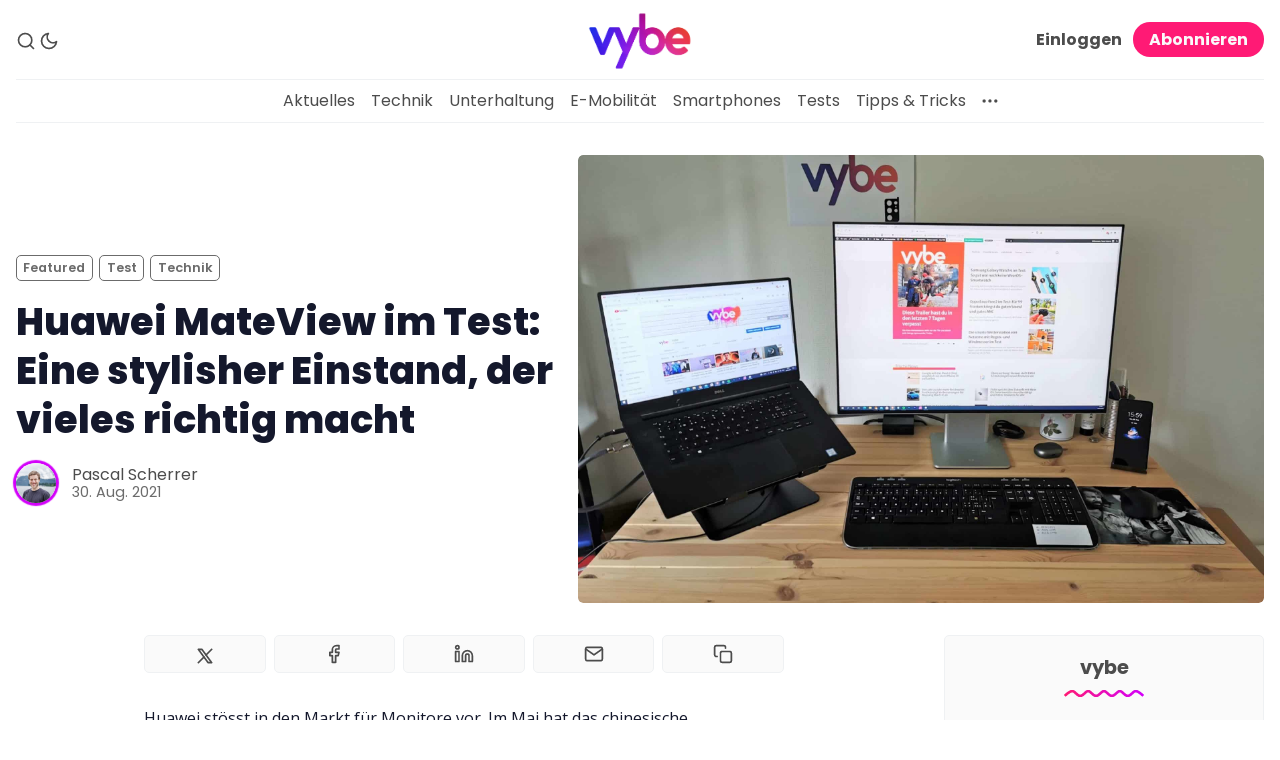

--- FILE ---
content_type: text/html; charset=utf-8
request_url: https://www.vybe.ch/huawei-mateview-im-test-eine-stylisher-einstand-der-vieles-richtig-macht/
body_size: 15849
content:
<!DOCTYPE html>
<html lang="de" data-color-scheme="light">
  <head>
    <meta charset="utf-8">
    <meta http-equiv="X-UA-Compatible" content="IE=edge">

    <title>Huawei MateView im Test: Ein guter Einstand, aber nicht perfekt</title>

    <meta name="HandheldFriendly" content="True" />
    <meta name="viewport" content="width=device-width, initial-scale=1.0" /> 

    <link rel="manifest" href="https://www.vybe.ch/assets/manifest.webmanifest?v=6f211cd578">
    <meta name="theme-color" content="#FF1A75">
    <link rel="apple-touch-icon" href="https://www.vybe.ch/assets/icon-192x192.png?v=6f211cd578">

    <link rel="preload" href="https://www.vybe.ch/assets/dist/app.min.js?v=6f211cd578" as="script">
    <link rel="preload" href="https://www.vybe.ch/assets/dist/app.min.css?v=6f211cd578" as="style">

    <link rel="preconnect" href="https://fonts.googleapis.com">
    <link rel="preconnect" href="https://fonts.gstatic.com" crossorigin>

        <link rel="preload stylesheet" href="https://fonts.googleapis.com/css2?family=Poppins:ital,wght@0,400;0,600;0,700;0,800;1,400;1,600;1,700;1,800&display=swap" as="font" onload="this.onload=null;this.rel='stylesheet'">
        <link rel="preload stylesheet" href="https://fonts.googleapis.com/css2?family=Open+Sans:ital,wght@0,400;0,600;1,400;1,600&display=swap" as="font" onload="this.onload=null;this.rel='stylesheet'">
        
        <noscript>
          <link rel="stylesheet" href="https://fonts.googleapis.com/css2?family=Poppins:ital,wght@0,400;0,600;0,700;0,800;1,400;1,600;1,700;1,800&display=swap">
          <link rel="stylesheet" href="https://fonts.googleapis.com/css2?family=Open+Sans:ital,wght@0,400;0,600;1,400;1,600&display=swap">
        </noscript>  





    <script>
  // ===============
  // Basic Config
  // ===============
  let config = {
    color_scheme_default: `System`,
    enable_progress_bar: !!`true`,
    enable_image_lightbox: !!`true`,
    enable_scroll_top: !!``,
    open_links_in_new_tab: !!`true`,
    enable_hyphens: false, /* Enable hyphens */
    enable_pwa: false, /* Enable PWA - Progressive Web App */
    disqus_shortname: 'biron-demo', /* Replace 'biron-demo' with your disqus account shortname */
  }

  // =========================
  // Dark/Light Theme Handling
  // =========================
  let preferredTheme; 
  if (config.color_scheme_default.toLowerCase() === 'system') {
    const preferredColorScheme = (window.matchMedia && window.matchMedia('(prefers-color-scheme: dark)').matches) ? 'dark' : 'light';
    preferredTheme = localStorage.getItem('USER_COLOR_SCHEME') || preferredColorScheme;
  } else {
    preferredTheme = localStorage.getItem('USER_COLOR_SCHEME') || config.color_scheme_default.toLowerCase();
  }
  document.documentElement.setAttribute("data-color-scheme", preferredTheme);

  // =========================
  // Set Hyphens property
  // =========================
  const root = document.documentElement;
  if (config.enable_hyphens) {
    root.style.setProperty('--global-hyphens', 'auto')
  }
  
  // ===============================
  // Global values used in the theme
  // ===============================
  const global = {
    pagination_current_page: parseInt(``),
    pagination_next_page: parseInt(``),
    pagination_next_page_link: '',
    pagination_max_pages: parseInt(''), 
    pagination_posts_per_page: parseInt('10'),
  }
</script>

<style> 
body { 
   --color-secondary: #d300fa;  
} 
</style>

    <link rel="stylesheet" type="text/css" href="https://www.vybe.ch/assets/dist/app.min.css?v=6f211cd578" />

    <script async defer src="https://www.vybe.ch/assets/dist/app.min.js?v=6f211cd578"></script>

    <!--cssential--><style></style><!--/cssential-->

    <meta name="description" content="Der Huawei MateView ist das neue Monitor-Flaggschiff der Chinesen. Wir haben ihn zwei Monate lang ausführlich getestet.">
    <link rel="icon" href="https://www.vybe.ch/content/images/size/w256h256/2024/04/vybe-quadratisch-1.png" type="image/png">
    <link rel="canonical" href="https://www.vybe.ch/huawei-mateview-im-test-eine-stylisher-einstand-der-vieles-richtig-macht/">
    <meta name="referrer" content="no-referrer-when-downgrade">
    
    <meta property="og:site_name" content="vybe">
    <meta property="og:type" content="article">
    <meta property="og:title" content="Huawei MateView im Test: Eine stylisher Einstand, der vieles richtig macht">
    <meta property="og:description" content="Der Huawei MateView ist das neue Monitor-Flaggschiff der Chinesen. Wir haben ihn zwei Monate lang ausführlich getestet.">
    <meta property="og:url" content="https://www.vybe.ch/huawei-mateview-im-test-eine-stylisher-einstand-der-vieles-richtig-macht/">
    <meta property="og:image" content="https://www.vybe.ch/content/images/size/w1200/wp-content/uploads/2021/08/huawei-mateview-test-1-scaled-scaled.jpg">
    <meta property="article:published_time" content="2021-08-30T14:47:11.000Z">
    <meta property="article:modified_time" content="2021-08-30T14:47:13.000Z">
    <meta property="article:tag" content="Featured">
    <meta property="article:tag" content="Test">
    <meta property="article:tag" content="Technik">
    <meta property="article:tag" content="Computer">
    <meta property="article:tag" content="Hardware-Test">
    <meta property="article:tag" content="Huawei">
    <meta property="article:tag" content="Monitor">
    
    <meta property="article:publisher" content="https://www.facebook.com/ch.vybe">
    <meta name="twitter:card" content="summary_large_image">
    <meta name="twitter:title" content="Huawei MateView im Test: Eine stylisher Einstand, der vieles richtig macht">
    <meta name="twitter:description" content="Der Huawei MateView ist das neue Monitor-Flaggschiff der Chinesen. Wir haben ihn zwei Monate lang ausführlich getestet.">
    <meta name="twitter:url" content="https://www.vybe.ch/huawei-mateview-im-test-eine-stylisher-einstand-der-vieles-richtig-macht/">
    <meta name="twitter:image" content="https://www.vybe.ch/content/images/size/w1200/wp-content/uploads/2021/08/huawei-mateview-test-1-scaled-scaled.jpg">
    <meta name="twitter:label1" content="Written by">
    <meta name="twitter:data1" content="Pascal Scherrer">
    <meta name="twitter:label2" content="Filed under">
    <meta name="twitter:data2" content="Featured, Test, Technik, Computer, Hardware-Test, Huawei, Monitor">
    <meta name="twitter:site" content="@vybe_ch">
    <meta property="og:image:width" content="1200">
    <meta property="og:image:height" content="900">
    
    <script type="application/ld+json">
{
    "@context": "https://schema.org",
    "@type": "Article",
    "publisher": {
        "@type": "Organization",
        "name": "vybe",
        "url": "https://www.vybe.ch/",
        "logo": {
            "@type": "ImageObject",
            "url": "https://www.vybe.ch/content/images/2024/06/Logo-vybe-header-1.png"
        }
    },
    "author": {
        "@type": "Person",
        "name": "Pascal Scherrer",
        "image": {
            "@type": "ImageObject",
            "url": "https://www.gravatar.com/avatar/2082a1627e71b732b5cdc0b78b204920?s=250&r=x&d=mp",
            "width": 250,
            "height": 250
        },
        "url": "https://www.vybe.ch/author/pascal-scherrer/",
        "sameAs": []
    },
    "headline": "Huawei MateView im Test: Ein guter Einstand, aber nicht perfekt",
    "url": "https://www.vybe.ch/huawei-mateview-im-test-eine-stylisher-einstand-der-vieles-richtig-macht/",
    "datePublished": "2021-08-30T14:47:11.000Z",
    "dateModified": "2021-08-30T14:47:13.000Z",
    "image": {
        "@type": "ImageObject",
        "url": "https://www.vybe.ch/content/images/size/w1200/wp-content/uploads/2021/08/huawei-mateview-test-1-scaled-scaled.jpg",
        "width": 1200,
        "height": 900
    },
    "keywords": "Featured, Test, Technik, Computer, Hardware-Test, Huawei, Monitor",
    "description": "Huawei bringt seine Computer-Monitore in die Schweiz. Wir haben den Pro-Monitor für Kreative getestet.",
    "mainEntityOfPage": "https://www.vybe.ch/huawei-mateview-im-test-eine-stylisher-einstand-der-vieles-richtig-macht/"
}
    </script>

    <meta name="generator" content="Ghost 6.13">
    <link rel="alternate" type="application/rss+xml" title="vybe" href="https://www.vybe.ch/rss/">
    <script defer src="https://cdn.jsdelivr.net/ghost/portal@~2.56/umd/portal.min.js" data-i18n="true" data-ghost="https://www.vybe.ch/" data-key="9aed193bda6b993b23daf6afd8" data-api="https://vybe.ghost.io/ghost/api/content/" data-locale="de" crossorigin="anonymous"></script><style id="gh-members-styles">.gh-post-upgrade-cta-content,
.gh-post-upgrade-cta {
    display: flex;
    flex-direction: column;
    align-items: center;
    font-family: -apple-system, BlinkMacSystemFont, 'Segoe UI', Roboto, Oxygen, Ubuntu, Cantarell, 'Open Sans', 'Helvetica Neue', sans-serif;
    text-align: center;
    width: 100%;
    color: #ffffff;
    font-size: 16px;
}

.gh-post-upgrade-cta-content {
    border-radius: 8px;
    padding: 40px 4vw;
}

.gh-post-upgrade-cta h2 {
    color: #ffffff;
    font-size: 28px;
    letter-spacing: -0.2px;
    margin: 0;
    padding: 0;
}

.gh-post-upgrade-cta p {
    margin: 20px 0 0;
    padding: 0;
}

.gh-post-upgrade-cta small {
    font-size: 16px;
    letter-spacing: -0.2px;
}

.gh-post-upgrade-cta a {
    color: #ffffff;
    cursor: pointer;
    font-weight: 500;
    box-shadow: none;
    text-decoration: underline;
}

.gh-post-upgrade-cta a:hover {
    color: #ffffff;
    opacity: 0.8;
    box-shadow: none;
    text-decoration: underline;
}

.gh-post-upgrade-cta a.gh-btn {
    display: block;
    background: #ffffff;
    text-decoration: none;
    margin: 28px 0 0;
    padding: 8px 18px;
    border-radius: 4px;
    font-size: 16px;
    font-weight: 600;
}

.gh-post-upgrade-cta a.gh-btn:hover {
    opacity: 0.92;
}</style><script async src="https://js.stripe.com/v3/"></script>
    <script defer src="https://cdn.jsdelivr.net/ghost/sodo-search@~1.8/umd/sodo-search.min.js" data-key="9aed193bda6b993b23daf6afd8" data-styles="https://cdn.jsdelivr.net/ghost/sodo-search@~1.8/umd/main.css" data-sodo-search="https://vybe.ghost.io/" data-locale="de" crossorigin="anonymous"></script>
    
    <link href="https://www.vybe.ch/webmentions/receive/" rel="webmention">
    <script defer src="/public/cards.min.js?v=6f211cd578"></script>
    <link rel="stylesheet" type="text/css" href="/public/cards.min.css?v=6f211cd578">
    <script defer src="/public/comment-counts.min.js?v=6f211cd578" data-ghost-comments-counts-api="https://www.vybe.ch/members/api/comments/counts/"></script>
    <script defer src="/public/member-attribution.min.js?v=6f211cd578"></script>
    <script defer src="/public/ghost-stats.min.js?v=6f211cd578" data-stringify-payload="false" data-datasource="analytics_events" data-storage="localStorage" data-host="https://www.vybe.ch/.ghost/analytics/api/v1/page_hit"  tb_site_uuid="1a568b24-4dd3-49a8-bc8b-0b2ed94f7067" tb_post_uuid="1739af00-5562-409a-b3cf-f828343fe0f0" tb_post_type="post" tb_member_uuid="undefined" tb_member_status="undefined"></script><style>:root {--ghost-accent-color: #FF1A75;}</style>
    <style>.post-card__image img { aspect-ratio: 16/9; }</style>
<style>.post-hero__image img { aspect-ratio: 16/9; }</style>
<link rel="stylesheet" href="https://cdnjs.cloudflare.com/ajax/libs/font-awesome/6.5.2/css/brands.min.css" integrity="sha512-DJLNx+VLY4aEiEQFjiawXaiceujj5GA7lIY8CHCIGQCBPfsEG0nGz1edb4Jvw1LR7q031zS5PpPqFuPA8ihlRA==" crossorigin="anonymous" referrerpolicy="no-referrer" />

<!-- Start cookieyes banner --> <script id="cookieyes" type="text/javascript" src="https://cdn-cookieyes.com/client_data/f16020665d2eaa9f4d996c40/script.js"></script> <!-- End cookieyes banner -->

<!-- Google tag (gtag.js) -->
<script async src="https://www.googletagmanager.com/gtag/js?id=G-0CM5VL9Z06"></script>
<script>
  window.dataLayer = window.dataLayer || [];
  function gtag(){dataLayer.push(arguments);}
  gtag('js', new Date());

  gtag('config', 'G-0CM5VL9Z06');
</script>

<style>
.myBTNdiv {
    display: flex;
    justify-content: center;
    }

.myButton {
	background-color:#f70063;
	border-radius:6px;
	display:inline-block;
	cursor:pointer;
	color:#ffffff !important;
	font-size:18px;
	padding:14px 76px;
	text-decoration:none !important;
    width:100%;
    text-align:center;
}
.myButton:hover {
	background-color:#e9045f;
    transform: scale(1.03);
}
.myButton:active {
	position:relative;
	top:1px;
}
    
    </style>
    <style>.wp-block-gallery.wp-block-gallery-1{--wp--style--unstable-gallery-gap:var( --wp--style--gallery-gap-default, var( --gallery-block--gutter-size, var( --wp--style--block-gap, 0.5em ) ) );gap:var( --wp--style--gallery-gap-default, var( --gallery-block--gutter-size, var( --wp--style--block-gap, 0.5em ) ) );}</style>
  </head>
  <body class="post-template tag-featured tag-test tag-technik tag-computer tag-hardware-test tag-huawei tag-monitor">

    <div class="menu" id="menu">
  <div class="container-fluid">
    <div class="row">
      <div class="col-xs-12 is-flex end-xs">
        <a tabindex="0" class="menu--close" id="menu-close">
          <i class="icon icon-x icon--lg">
  <svg class="icon__svg">
    <use xlink:href="https://www.vybe.ch/assets/icons/feather-sprite.svg?v=6f211cd578#x"></use>
  </svg>
</i>        </a>
      </div>
      <div class="col-xs-12">
        <div class="menu__main">
          <ul class="nav">
    <li class="nav-aktuelles"><a href="https://www.vybe.ch/">Aktuelles</a></li>
    <li class="nav-technik"><a href="https://www.vybe.ch/tag/technik/">Technik</a></li>
    <li class="nav-unterhaltung"><a href="https://www.vybe.ch/tag/unterhaltung/">Unterhaltung</a></li>
    <li class="nav-e-mobilitat"><a href="https://www.vybe.ch/tag/emobilitaet/">E-Mobilität</a></li>
    <li class="nav-smartphones"><a href="https://www.vybe.ch/tag/smartphone/">Smartphones</a></li>
    <li class="nav-tests"><a href="https://www.vybe.ch/tag/test/">Tests</a></li>
    <li class="nav-tipps-tricks"><a href="https://www.vybe.ch/tag/tipps-tricks/">Tipps &amp; Tricks</a></li>
</ul>

        </div>
        <div class="menu__secondary">
          <ul class="nav">
    <li class="nav-uber-uns"><a href="https://www.vybe.ch/ueber-uns/">Über uns</a></li>
    <li class="nav-team"><a href="https://www.vybe.ch/team/">Team</a></li>
    <li class="nav-zusammenarbeit"><a href="https://www.vybe.ch/zusammenarbeit/">Zusammenarbeit</a></li>
    <li class="nav-kontakt"><a href="https://www.vybe.ch/kontakt/">Kontakt</a></li>
    <li class="nav-impressum"><a href="https://www.vybe.ch/impressum/">Impressum</a></li>
</ul>

        </div>
      </div>
    </div>
  </div>
</div>
      <header class="header">
  <div id="progress"></div>
  <div class="header__top">
    <div class="container-fluid wrapper">
      <div class="row">
        <div class="col-xs-3 col-md-4 middle-xs is-flex">
          <div class="header__search">
            <a class="header__search--open" data-ghost-search tabindex="0" 
              title="Suche" aria-label="Suche">
              <i class="icon icon-search icon--sm">
  <svg class="icon__svg">
    <use xlink:href="https://www.vybe.ch/assets/icons/feather-sprite.svg?v=6f211cd578#search"></use>
  </svg>
</i>            </a>
          </div>
          
          <div class="header__theme">
            <a class="header__theme--toggle" id="theme-dark" tabindex="0" 
              title="Dunkles Design" aria-label="Dunkles Design">
              <i class="icon icon-moon icon--sm">
  <svg class="icon__svg">
    <use xlink:href="https://www.vybe.ch/assets/icons/feather-sprite.svg?v=6f211cd578#moon"></use>
  </svg>
</i>            </a>
            <a class="header__theme--toggle" id="theme-light" tabindex="0" 
              title="Helles Design" aria-label="Helles Design">
              <i class="icon icon-sun icon--sm">
  <svg class="icon__svg">
    <use xlink:href="https://www.vybe.ch/assets/icons/feather-sprite.svg?v=6f211cd578#sun"></use>
  </svg>
</i>            </a>
          </div>
        </div>

        <div class="col-xs-6 col-md-4 center-xs">
          <div class="header__brand flex-cc">
            <a href="https://www.vybe.ch">
                <img class="header__logo" src="https://www.vybe.ch/content/images/2024/06/Logo-vybe-header-1.png" alt="vybe">
            </a>
          </div>
        </div>
        
        <div class="col-xs-3 col-md-4 end-xs middle-xs is-flex">
            <div class="header__member">
              <a class="header__member--open" tabindex="0" aria-label="Abonnieren/Log in">
                <i class="icon icon-user icon--sm">
  <svg class="icon__svg">
    <use xlink:href="https://www.vybe.ch/assets/icons/feather-sprite.svg?v=6f211cd578#user"></use>
  </svg>
</i>              </a>

              <div class="header__member-options">
                  <a class="signin-link" href="/signin/" data-portal="signin">Einloggen</a>
                  <a class="signup-link header-cta" href="/signup/" data-portal="signup">Abonnieren</a>
              </div>
            </div>

          <button id="menu-open" class="header__menu--open hamburger" 
            type="button" title="Menü" aria-label="Menü">
            <span></span>
          </button>
        </div>
      </div>
    </div>
  </div>

  <div class="header__bottom">
    <div class="container-fluid wrapper">
      <nav class="header__nav">
        <ul class="nav">
    <li class="nav-aktuelles"><a href="https://www.vybe.ch/">Aktuelles</a></li>
    <li class="nav-technik"><a href="https://www.vybe.ch/tag/technik/">Technik</a></li>
    <li class="nav-unterhaltung"><a href="https://www.vybe.ch/tag/unterhaltung/">Unterhaltung</a></li>
    <li class="nav-e-mobilitat"><a href="https://www.vybe.ch/tag/emobilitaet/">E-Mobilität</a></li>
    <li class="nav-smartphones"><a href="https://www.vybe.ch/tag/smartphone/">Smartphones</a></li>
    <li class="nav-tests"><a href="https://www.vybe.ch/tag/test/">Tests</a></li>
    <li class="nav-tipps-tricks"><a href="https://www.vybe.ch/tag/tipps-tricks/">Tipps &amp; Tricks</a></li>
</ul>


          <div class="header__nav--secondary">
            <button class="header__dropdown--toggle flex flex-cc js-dropdown-menu-toggle"
              type="button" title="More" aria-label="More">
              <i class="icon icon-more-horizontal icon--sm">
  <svg class="icon__svg">
    <use xlink:href="https://www.vybe.ch/assets/icons/feather-sprite.svg?v=6f211cd578#more-horizontal"></use>
  </svg>
</i>            </button>
            <div class="header__dropdown js-dropdown">
              <ul class="nav">
    <li class="nav-uber-uns"><a href="https://www.vybe.ch/ueber-uns/">Über uns</a></li>
    <li class="nav-team"><a href="https://www.vybe.ch/team/">Team</a></li>
    <li class="nav-zusammenarbeit"><a href="https://www.vybe.ch/zusammenarbeit/">Zusammenarbeit</a></li>
    <li class="nav-kontakt"><a href="https://www.vybe.ch/kontakt/">Kontakt</a></li>
    <li class="nav-impressum"><a href="https://www.vybe.ch/impressum/">Impressum</a></li>
</ul>

            </div>
          </div>
      </nav>
    </div>
  </div>
</header>
    <main class="main">
      
<div class="container-fluid wrapper">
  <div class="row">
    <div class="col-xs-12">
      <div class="post-hero">
    <figure class="post-hero__image">
      <img
        class="lazyload"
        data-srcset="/content/images/size/w300/wp-content/uploads/2021/08/huawei-mateview-test-1-scaled-scaled.jpg 300w,
                /content/images/size/w600/wp-content/uploads/2021/08/huawei-mateview-test-1-scaled-scaled.jpg 600w,
                /content/images/size/w1000/wp-content/uploads/2021/08/huawei-mateview-test-1-scaled-scaled.jpg 1000w,
                /content/images/size/w2000/wp-content/uploads/2021/08/huawei-mateview-test-1-scaled-scaled.jpg 2000w"
        data-sizes="(max-width: 800px) 50vw,
                (max-width: 1170px) 60vw,
                1400px"
        data-src="/content/images/size/w2000/wp-content/uploads/2021/08/huawei-mateview-test-1-scaled-scaled.jpg"
        src="https://www.vybe.ch/assets/images/img-placeholder-md.jpg?v=6f211cd578"
        alt="Huawei MateView im ausführlichen Test."
      />
        <figcaption>Bild: vybe</figcaption>
    </figure>
  <div class="post-hero__content">
    <div class="post-hero__header">
          <a class="tag-featured post-hero__tag" href="/tag/featured/" 
          title="Featured" aria-label="Featureds">Featured</a>
          <a class="tag-test post-hero__tag" href="/tag/test/" 
          title="Test" aria-label="Tests">Test</a>
          <a class="tag-technik post-hero__tag" href="/tag/technik/" 
          title="Technik" aria-label="Techniks">Technik</a>
    </div>

    <h1 class="post-hero__title">Huawei MateView im Test: Eine stylisher Einstand, der vieles richtig macht</h1>

    <div class="post-hero__details">
      <div class="post-hero__authors is-flex ">
          <div class="post-hero__author">
              <a href="/author/pascal-scherrer/" class="post-hero__author-image" aria-label="Pascal Scherrer">
                <img 
                  class="lazyload" 
                  data-src="https://www.gravatar.com/avatar/2082a1627e71b732b5cdc0b78b204920?s&#x3D;250&amp;r&#x3D;x&amp;d&#x3D;mp" 
                  alt="Pascal Scherrer" 
                  src="https://www.vybe.ch/assets/images/img-placeholder-square.jpg?v=6f211cd578"
                  />
              </a>
          </div>
      </div>

      <div class="post-hero__info">
        <div class="post-hero__author-names">
          <a href="/author/pascal-scherrer/">Pascal Scherrer</a>
        </div>

        <time datetime="2021-08-30" class="post-hero__date">
          30. Aug. 2021
        </time>
      </div>
    </div>
  </div>
</div>    </div>
    <div class="col-xs-12 col-lg-8 col-xl-9">
      <article class="post tag-featured tag-test tag-technik tag-computer tag-hardware-test tag-huawei tag-monitor post-access-public has-sidebar">
          <div class="social-share">
  <a class="social-share__item js-share" tabindex="0"
      data-type="twitter" data-title="Huawei%20MateView%20im%20Test%3A%20Eine%20stylisher%20Einstand%2C%20der%20vieles%20richtig%20macht" data-url="https://www.vybe.ch/huawei-mateview-im-test-eine-stylisher-einstand-der-vieles-richtig-macht/"
      title="Share on Twitter" aria-label="Teilen am Twitter">
    <i class="icon icon- icon--sm">
  <svg xmlns="http://www.w3.org/2000/svg" width="24" height="24" viewBox="0 0 24 24" stroke-width="2" stroke="currentColor" fill="none" stroke-linecap="round" stroke-linejoin="round">
    <path stroke="none" d="M0 0h24v24H0z" fill="none"></path>
    <path d="M4 4l11.733 16h4.267l-11.733 -16z"></path>
    <path d="M4 20l6.768 -6.768m2.46 -2.46l6.772 -6.772"></path>
  </svg>
</i>  </a>
  <a class="social-share__item js-share" tabindex="0"
      data-type="facebook" data-title="Huawei%20MateView%20im%20Test%3A%20Eine%20stylisher%20Einstand%2C%20der%20vieles%20richtig%20macht" data-url="https://www.vybe.ch/huawei-mateview-im-test-eine-stylisher-einstand-der-vieles-richtig-macht/"
      title="Share on Facebook" aria-label="Teilen am Facebook">
    <i class="icon icon-facebook icon--sm">
  <svg class="icon__svg">
    <use xlink:href="https://www.vybe.ch/assets/icons/feather-sprite.svg?v=6f211cd578#facebook"></use>
  </svg>
</i>  </a>
  <a class="social-share__item js-share" tabindex="0"
      data-type="linkedin" data-title="Huawei%20MateView%20im%20Test%3A%20Eine%20stylisher%20Einstand%2C%20der%20vieles%20richtig%20macht" data-url="https://www.vybe.ch/huawei-mateview-im-test-eine-stylisher-einstand-der-vieles-richtig-macht/"
      title="Share on Linkedin" aria-label="Teilen am Linkedin">
    <i class="icon icon-linkedin icon--sm">
  <svg class="icon__svg">
    <use xlink:href="https://www.vybe.ch/assets/icons/feather-sprite.svg?v=6f211cd578#linkedin"></use>
  </svg>
</i>  </a>
  <a href="mailto:?subject=Huawei%20MateView%20im%20Test%3A%20Eine%20stylisher%20Einstand%2C%20der%20vieles%20richtig%20macht&body=https://www.vybe.ch/huawei-mateview-im-test-eine-stylisher-einstand-der-vieles-richtig-macht/"
      class="social-share__item js-share" tabindex="0"
      data-type="email" data-title="Huawei%20MateView%20im%20Test%3A%20Eine%20stylisher%20Einstand%2C%20der%20vieles%20richtig%20macht" data-url="https://www.vybe.ch/huawei-mateview-im-test-eine-stylisher-einstand-der-vieles-richtig-macht/"
      title="Share by email" aria-label="Per E-Mail teilen">
    <i class="icon icon-mail icon--sm">
  <svg class="icon__svg">
    <use xlink:href="https://www.vybe.ch/assets/icons/feather-sprite.svg?v=6f211cd578#mail"></use>
  </svg>
</i>  </a>
  <a class="copy-link js-share js-copy-link" tabindex="0"
    data-type="copy" data-title="Huawei%20MateView%20im%20Test%3A%20Eine%20stylisher%20Einstand%2C%20der%20vieles%20richtig%20macht" data-url="https://www.vybe.ch/huawei-mateview-im-test-eine-stylisher-einstand-der-vieles-richtig-macht/"
    title="Link kopieren" data-label="Copied!" aria-label="Link kopieren">
    <i class="icon icon-copy icon--sm">
  <svg class="icon__svg">
    <use xlink:href="https://www.vybe.ch/assets/icons/feather-sprite.svg?v=6f211cd578#copy"></use>
  </svg>
</i>  </a>
</div>
        <div class="post__content no-overflow">
            <p>Huawei stösst in den Markt für Monitore vor. Im Mai hat das chinesische Unternehmen <a href="https://vybe.ch/huawei-hat-neue-monitore-vorgestellt-einer-fuer-pros-und-einer-fuer-gamer/?ref=vybe.ch">gleich zwei neue Monitore vorgestellt</a>. Während der MateView GT das Gamer*innen-Herz höher schlagen lassen soll, ist der MateView für kreative Personen und Office-Arbeiten gedacht. Ich konnte den MateView nun für beinahe zwei Monate testen und habe einen guten Eindruck darüber bekommen, ob sich ein Kauf für dich lohnt.</p><h2 id="aussehen-und-verarbeitung">Aussehen und Verarbeitung</h2><p>Obwohl Huawei noch nicht viel Erfahrung im Monitorbereich hat, gibt sich der chinesische Hersteller bei der Verarbeitungsqualität keine Blösse. Der MateViews sieht nicht nur auf den Werbebildern top aus, sondern auch in der Realität. Das schlanke Gehäuse ist aus Aluminium und überzeugt mit seinem schlichten, aber eleganten Design. Das eigentliche Display wird von einem sehr schmalen Rahmen eingefasst, etwas, mit dem Huawei bereits mit seinen Laptops hervorgestochen hat. Auf dem Datenblatt hat der MateView ein Screen-to-Body-Verhältnis von 94 Prozent.</p><figure class="kg-card kg-image-card kg-card-hascaption"><img src="https://www.vybe.ch/content/images/wp-content/uploads/2021/08/huawei-mateview-test-5.jpg" class="kg-image" alt="Huawei MateView im Test: Aussehen und Design." loading="lazy"><figcaption>Bild: vybe</figcaption></figure><figure class="kg-card kg-image-card kg-card-hascaption"><img src="https://www.vybe.ch/content/images/wp-content/uploads/2021/08/huawei-mateview-test-7.jpg" class="kg-image" alt="Huawei MateView im Test: Aussehen und Design." loading="lazy"><figcaption>Bild: vybe</figcaption></figure><figure class="kg-card kg-image-card kg-card-hascaption"><img src="https://www.vybe.ch/content/images/wp-content/uploads/2021/08/huawei-mateview-test-6.jpg" class="kg-image" alt="Huawei MateView im Test: Aussehen und Design." loading="lazy"><figcaption>Bild: vybe</figcaption></figure><p>Bei der Ergonomie kann man den Monitor in der Höhe (110 Millimeter) und der Neigung (-5° – 18°) verstellen. Das klappt schön geschmeidig und ohne grossen Kraftaufwand. Wer eine Pivotfunktion schätzt, geht leider leer aus und möchte man den Monitor drehen, muss sich der Standfuss mitbewegen. In diesem sind wiederum der Lautsprecher und alle Anschlüsse schön dezent untergebracht. Ebenfalls findet man dort einen NFC-Chip, mit dem sich der MateView unter anderem kabellos mit einem Laptop oder einem kompatiblen Huawei-Smartphone koppeln lässt (was dann über Bluetooth und Wifi geregelt wird).</p><h3 id="seitenverh-ltnis-in-3-2-f-r-kreative-arbeiten">Seitenverhältnis in 3:2 für kreative Arbeiten</h3><p>Huawei setzt im Gegensatz zu vielen Konkurrenten nicht auf die gängigen Seitenverhältnisse von 16:9 oder 16:10. Das mag im ersten Moment etwas irritieren, aber wer den Monitor für grafische Arbeiten oder den Büroalltag verwendet, wir den höheren Bildschirm mögen. Vor allem bei Arbeiten in Photoshop habe ich das 3:2-Verhältnis geschätzt. Beim Videoschnitt kann man natürlich anmerken, dass ein breiterer Bildschirm besser ist, wegen der Timeline. Andererseits hat man so aber auch mehr Platz für das Preview-Fenster, was mir gefallen hat. Ebenfalls ein Vorteil ist, dass man mehr Videospuren im Blick hat, wo man sonst immer scrollen muss.</p><h2 id="gutes-bild-aber-huawei-kann-sein-werbeversprechen-nicht-ganz-einl-sen">Gutes Bild, aber Huawei kann sein Werbeversprechen nicht ganz einlösen</h2><p>Das IPS-Display hat eine Diagonale von 28,2 Zoll und löst mit 4k (3840 x 2560 Pixel) auf. Damit ergibt sich eine Pixeldichte von 165 ppi, was für knackige Bilder sorgt. Die Helligkeit beträgt bis zu 500 Nits (standardmässig liegt es bei etwa 190), ein Wert bei dem man nicht meckern kann. Auch HDR400 unterstützt der MateView und beim DCI-P3-Wert brüstet sich Huawei in der Werbung mit einem sehr hohen Wert von 98 Prozent, während sRGB bei 100 Prozent liegt. Wenn du den Bildschirm nur für alltägliche Büroaufgaben nutzt, wird dich dieser Wert nicht interessieren. Wen du allerdings im grafischen/videografischen Bereich unterwegs ist, natürlich schon. Und leider muss ich euch hier sagen: Der Bildschirm erreicht die von Huawei versprochenen 98 Prozent nicht ganz. Wie ausführliche Analysen von unter anderem <a href="https://www.trustedreviews.com/reviews/huawei-mateview?ref=vybe.ch" rel="noreferrer noopener">Trusted Reviews</a> und <a href="https://www.androidauthority.com/huawei-mateview-review-1232677/?ref=vybe.ch" rel="noreferrer noopener">Android Authority</a> ergeben haben, scheint das Display des HuaweiMate die Werte in der Realität nicht ganz einhalten zu können. Android Authority schreibt dazu:</p><p><em>«Während unser Gerät immer noch eine akzeptable Farbgenauigkeit bot und tatsächlich einen breiten DCI-P3-Farbraum darstellt, erreichte unser Modell nicht den in der Huawei-Literatur angegebenen Farbabstand von unter 2 Delta E. Die Grüntöne des Panels sind nicht ganz so akkurat wie die Blau- und Rottöne und der Weisspunkt ist ein wenig zu warm.</em></p><p><em>Der sRGB-Farbraum wird etwas genauer wiedergegeben. Allerdings konnten wir die von Huawei angepriesene Farbgenauigkeit nicht erreichen, da der Weisspunkt des Displays ein wenig zu warm ist. Allerdings verbessert sich der Weissabgleich bei höheren Helligkeitsstufen leicht.»</em></p><p>Trusted Review kommt zu folgendem Schluss:</p><p><em>«Der MateView zeigte 92,1 Prozent der DCI-P3-Farbskala mit einem Farbvolumen von 94,8 Prozent an, was hoch genug ist, um kräftige, lebendige Farben zu liefern – auch wenn es etwas unter dem von Huawei behaupteten Abdeckungsgrad von 98 Prozent liegt.»</em></p><h2 id="anschl-sse-alles-was-es-f-r-den-durchschnittlichen-b-roalltag-braucht">Anschlüsse: Alles, was es für den durchschnittlichen Büroalltag braucht</h2><p>Für den normalen Büroalltag kommt der MateView mit ausreichend Anschlüssen daher. Huawei hatte dabei wohl vor allem die Notebook-User im Blick, denn mit dem USB-C-Anschluss kann man dank 65 Watt sogar den Laptop laden als auch Daten übertragen. Allerdings sollte man beachten, dass vor allem leistungshungrige Notebooks mit 65 Watt nicht immer aufgeladen werden können. Ein MacBook Pro im oberen Leistungssegment, mit dem man Videos schneidet, lässt sich damit während der Arbeit kaum laden, allerdings verhindern die 65 Watt zumindest, dass sich der Akkustand sinkt.</p><figure class="kg-card kg-image-card kg-card-hascaption"><img src="https://www.vybe.ch/content/images/wp-content/uploads/2021/08/huawei-mateview-test-4.jpg" class="kg-image" alt="Huawei MateView im Test: Anschlüsse." loading="lazy"><figcaption>Bild: vybe</figcaption></figure><p>Insgesamt gibt es sieben Anschlüsse, die hinten und seitlich im Sockel untergebracht sind. Einen normalen DisplayPort gibt es nicht, wer so einen benötigt, muss das über einen Adapter via Mini DisplayPort lösen.</p><h3 id="die-anschl-sse-des-huawei-mateview-in-der-bersicht">Die Anschlüsse des Huawei MateView in der Übersicht</h3><p><strong>Seitliche Anschlüsse (rechts):</strong></p><ul><li>2 x USB-A (3.0)</li><li>USB-C (unterstützt Display, Datenübertragung und 65 Watt laden)</li><li>3,5 Millimeter Audioanschluss (Kopfhörer- und Mikrofonbuchse kombiniert)</li></ul><p><strong>Anschlüsse auf der Rückseite:</strong></p><ul><li>USB-C-Stromanschluss</li><li>Mini DisplayPort (DP 1.2)</li><li>HDMI 2.0</li></ul><h2 id="kabellose-verbindung-mit-windows-und-huawei-smartphone">Kabellose Verbindung mit Windows und Huawei-Smartphone</h2><p>Richtig gut gefallen hat mir das Feature, den MateView ohne Kabel mit dem Laptop als auch dem Smartphone zu verbinden. Das alles klappt gleich beim ersten Versuch einwandfrei, allerdings kann es bei Windows sein, dass man erst die <a href="https://consumer.huawei.com/en/support/content/en-us00694653/?ref=vybe.ch" rel="noreferrer noopener nofollow">drahtlose Bildschirmverbindung aktivieren muss</a>. Anmerken muss ich hier auch noch, dass der Monitor bei drahtloser Verbindung maximal 1080p unterstützt. Für Präsentationen oder Arbeiten an Texten reicht das aber vollkommen aus.</p><figure class="kg-card kg-image-card kg-card-hascaption"><img src="https://www.vybe.ch/content/images/wp-content/uploads/2021/08/huawei-mateview-test-3.jpg" class="kg-image" alt="Huawei MateView im Test: Touchsteuerung." loading="lazy"><figcaption>Eingänge als auch Einstellungen können über eine berührungsempfindliche Schiene auf der Unterseite des Gehäuses gesteuert werden. | Bild: vybe</figcaption></figure><p>Spannend wird es, wenn man sein Smartphone mit dem Huawei MateView verbindet. In der Theorie muss man dazu nur NFC und Wlan beim Handy einschalten und dieses dann an der markierten Stelle beim Standfuss hinhalten. In der Praxis hat das gleich beim ersten Versuch ohne Probleme funktioniert. Allerdings: Die Kompatibilität beschränkt sich leider nur auf Huawei-Smartphones mit EMUI 10 oder höher. In meinem Test habe ich es mit dem <a href="https://vybe.ch/huawei-p30-pro-im-test-vier-kamerasensoren-fuer-ein-halleluja/?ref=vybe.ch">Huawei P30 Pro</a> versucht und dem P40 Pro (<a href="https://www.vybe.ch/huawei-ohne-google-apps-alle-wichtigen-fragen-beantwortet/">ohne Google Apps</a>) und mit beiden hat es einwandfrei funktioniert. Nach der Verbindung kann man wählen, ob man einfach das Handy-Display spiegeln oder den Desktopmodus verwenden möchte.</p><figure class="kg-card kg-image-card kg-card-hascaption"><img src="https://www.vybe.ch/content/images/wp-content/uploads/2021/08/huawei-mateview-test-10.jpg" class="kg-image" alt="Huawei MateView im Test: Desktopmodus mit dem Huawei P40 Pro." loading="lazy"><figcaption>Bild: vybe</figcaption></figure><figure class="kg-card kg-image-card kg-card-hascaption"><img src="https://www.vybe.ch/content/images/wp-content/uploads/2021/08/huawei-mateview-test-8.jpg" class="kg-image" alt="Huawei MateView im Test: Desktopmodus mit dem Huawei P40 Pro." loading="lazy"><figcaption>Bild: vybe</figcaption></figure><figure class="kg-card kg-image-card kg-card-hascaption"><img src="https://www.vybe.ch/content/images/wp-content/uploads/2021/08/huawei-mateview-test-9.jpg" class="kg-image" alt="Huawei MateView im Test: Desktopmodus Spiegelung." loading="lazy"><figcaption>Bild: vybe</figcaption></figure><h3 id="solider-desktopmodus-f-r-das-n-tigste">Solider Desktopmodus für das Nötigste</h3><p>Der Desktopmodus funktioniert dabei erstaunlich gut und taugt sogar bis zu einem gewissen Grad als Laptopersatz. Allerdings muss man sich auch bewusst sein, dass viele Apps im Desktopmodus nicht zu gebrauchen sind, da sie nicht für grosse Displays ausgelegt sind. Wenig überraschend hat Huawei seine eigenen Anwendungen angepasst, sodass man problemlos auf dem grossen Bildschirm surfen, Notizen verfassen oder auch das Album durchforsten kann. Auch die Google-Apps funktionieren auf dem grossen Bildschirm mehr oder weniger ohne Darstellungsprobleme. So passt sich beispielsweise Maps problemlos an die 28,8 Zoll des MateView an.</p><figure class="kg-card kg-image-card kg-card-hascaption"><img src="https://www.vybe.ch/content/images/wp-content/uploads/2021/08/huawei-mateview-test-12.jpg" class="kg-image" alt="Huawei MateView im Test" loading="lazy"><figcaption>Im Desktopmodus kann das Smartphone als Trackpad benutzt werden. Alternativ kann man via Bluetooth Maus und Tastatur direkt mit dem MateView verbindien. | Bild: vybe</figcaption></figure><p>Was beim Desktopmodus auffällt, ist, dass es zwischendurch immer mal wieder kleine Glitches gibt. So verpixelte die untere Hälfte des Bildschirms gelegentlich für ein paar Sekunden. Grundsätzlich stört das nicht gross, aber es bleibt schon zu hoffen, dass ein Update dies noch behebt. Wer den Desktopmodus wirklich regelmässig bracht, wird damit einfache Tasks wie Texte schreiben oder surfen problemlos bewältigen können. Als wirkliche Alternative zu Windows sollte man das aber nicht sehen.</p><h2 id="mit-dem-lautsprecher-kann-der-mateview-nicht-angeben">Mit dem Lautsprecher kann der MateView nicht angeben</h2><figure class="kg-card kg-image-card kg-card-hascaption"><img src="https://www.vybe.ch/content/images/wp-content/uploads/2021/08/huawei-mateview-test-2.jpg" class="kg-image" alt="Huawei MateView im Test: Lautsprecher im Sockel." loading="lazy"><figcaption>Bild: vybe</figcaption></figure><p>Hört man Musik, beschallen einen zwei 5-Watt-Lautsprecher, die im Sockel untergebracht sind. Diese sind ganz ordentlich, wenn man einfach ein wenig nebenbei Musik hören möchte. Allerdings waren mir die Lautsprecher etwas zu leise. Möchte man bei einem guten Song mal richtig aufdrehen, schaut man in die Röhre. Auch ansonsten ist der Sound solide, mehr aber auch nicht. Klar, im Büroalltag reicht das vollkommen aus, wer allerdings auf akkurate Audiowiedergabe Wert legt, sollte unbedingt auf externe Lautsprecher oder gute Kopfhörer setzen.</p><h2 id="testfazit-zum-huawei-mateview">Testfazit zum Huawei MateView</h2><figure class="kg-card kg-image-card kg-card-hascaption"><img src="https://www.vybe.ch/content/images/wp-content/uploads/2021/08/huawei-mateview-test-1.jpg" class="kg-image" alt="Huawei MateView im ausführlichen Test." loading="lazy"><figcaption>Bild: vybe</figcaption></figure><p>Mit dem MateView ist Huawei ein guter, wenn auch nicht perfekter Bildschirm gelungen. Das Seitenverhältnis von 3:2 ist toll für kreative Arbeiten, sei es Schreiben, Bildbearbeitung und selbst im Videoschnitt gibt es gewisse Vorteile. Auch das Design des Monitors ist richtig schön schlicht und wirkt hochwertig. Mir hat der Monitor in meiner beinahe zweimonatigen Testphase gute Dienste geleistet, auch die Anschlüsse waren für meine tägliche Arbeit genug. So richtig gestört hat mich nichts, höchstens die Lautsprecher dürften besser sein. Was Grafiker*innen allerdings berücksichtigen sollten, ist, dass die Farbwiedergabe des DCI-P3-Farbraums die von Huawei beworbenen 98 Prozent nicht ganz erreicht. Wenn du allerdings nichts mit Grafiken oder Color Grading beim Videoediting zu tun hast, dürfte dir das nicht auffallen. Wofür der MateView nicht geeignet ist, ist für das Gaming. Dafür ist er allerdings auch gar nicht gedacht, denn Huawei hat für die Gamer*innen einen eigenen Monitor vorgestellt: den MateView GT.</p><p>Der <strong>Huawei MateView</strong> ist in der Schweiz offiziell <strong>ab dem 15. September 2021 für 699 Franken (UVP) erhältlich</strong>.</p>
        </div>

          <div class="post-width">
              <hr>
                <div class="subscribe">
    <h5 class="subscribe__title">Abonnieren</h5>
    <div class="icon__wave">
  <svg class="wave" version="1.1" 
    xmlns="http://www.w3.org/2000/svg" 
    xmlns:xlink="http://www.w3.org/1999/xlink" 
    x="0px" y="0px"
    viewBox="0 0 456.7 39.9" style="enable-background:new 0 0 456.7 39.9;" xml:space="preserve">
    <path class="line" 
      d="M4.2,33.2c0.1-0.1,7-6.9,15.9-13.8C27.7,13.7,38.7,6,47.5,6c7.5,0,14,6.6,20.3,12.9l0.4,0.4
         c6.8,6.9,14.6,14.6,24.6,14.6c9.9,0,17.7-7.8,24.5-14.6l0.5-0.5C124,12.5,130.5,6,137.9,6c7.5,0,13.9,6.5,20.2,12.9l0.4,0.4
         c6.8,6.9,14.6,14.6,24.5,14.6c10,0,17.8-7.8,24.6-14.6l0.5-0.5C214.4,12.5,220.9,6,228.4,6c7.5,0,14,6.5,20.2,12.9l0.4,0.4
         c6.8,6.9,14.5,14.6,24.5,14.6c9.9,0,17.7-7.8,24.5-14.6l0.3-0.3c6.3-6.4,12.9-13,20.5-13c7.5,0,14.1,6.6,20.4,13l0.3,0.3
         c6.8,6.9,14.6,14.6,24.5,14.6c9.9,0,17.6-7.8,24.5-14.6l0.2-0.2C395.1,12.6,401.6,6,409.2,6c8.7,0,19.8,7.7,27.3,13.4
         c8.9,6.8,15.9,13.7,16,13.8"/>
  </svg>
</div>
    <div class="subscribe__content">
      <div class="subscribe__descr" id="post-subscribe">Melde dich für den Newsletter an, um die neuesten Updates zu erhalten.</div>
      <form data-members-form="subscribe">
        <input data-members-email aria-labelledby="post-subscribe" type="email" placeholder="Deine E-Mail-Adresse" required/>
        <button class="btn--brand" type="submit" title="Abonnieren" aria-label="Abonnieren"><i class="icon icon-send">
  <svg class="icon__svg">
    <use xlink:href="https://www.vybe.ch/assets/icons/feather-sprite.svg?v=6f211cd578#send"></use>
  </svg>
</i></button>
        <div class="message message-success">
          <div class="message__header">
            <div class="message__type">Success</div> 
            <div class="message__close js-msg-close"><i class="icon icon-x icon--xs">
  <svg class="icon__svg">
    <use xlink:href="https://www.vybe.ch/assets/icons/feather-sprite.svg?v=6f211cd578#x"></use>
  </svg>
</i></div>
          </div>
          <div class="message__content">
            Toll! Überprüfe deinen Posteingang und klicke auf den Link
          </div>
        </div>
        <div class="message message-error">
          <div class="message__header">
            <div class="message__type">Error</div> 
            <div class="message__close js-msg-close"><i class="icon icon-x icon--xs">
  <svg class="icon__svg">
    <use xlink:href="https://www.vybe.ch/assets/icons/feather-sprite.svg?v=6f211cd578#x"></use>
  </svg>
</i></div>
          </div>
          <div class="message__content">
            Bitte gib eine gültige E-Mail-Adresse an!
          </div>
        </div>
      </form>
    </div>
  </div>
            <hr>
            
        <script defer src="https://cdn.jsdelivr.net/ghost/comments-ui@~1.3/umd/comments-ui.min.js" data-locale="de" data-ghost-comments="https://www.vybe.ch/" data-api="https://vybe.ghost.io/ghost/api/content/" data-admin="https://vybe.ghost.io/ghost/" data-key="9aed193bda6b993b23daf6afd8" data-title="" data-count="false" data-post-id="6655bdeb23a9bf000106898f" data-color-scheme="auto" data-avatar-saturation="60" data-accent-color="#FF1A75" data-comments-enabled="all" data-publication="vybe" crossorigin="anonymous"></script>
    
          </div>
      </article>
    </div>
    <div class="col-xs-12 col-lg-4 col-xl-3 has-sidebar">
      <aside class="sidebar">
  <div class="sidebar__section">
    <h5 class="sidebar__title">vybe</h5>
    <div class="icon__wave">
  <svg class="wave" version="1.1" 
    xmlns="http://www.w3.org/2000/svg" 
    xmlns:xlink="http://www.w3.org/1999/xlink" 
    x="0px" y="0px"
    viewBox="0 0 456.7 39.9" style="enable-background:new 0 0 456.7 39.9;" xml:space="preserve">
    <path class="line" 
      d="M4.2,33.2c0.1-0.1,7-6.9,15.9-13.8C27.7,13.7,38.7,6,47.5,6c7.5,0,14,6.6,20.3,12.9l0.4,0.4
         c6.8,6.9,14.6,14.6,24.6,14.6c9.9,0,17.7-7.8,24.5-14.6l0.5-0.5C124,12.5,130.5,6,137.9,6c7.5,0,13.9,6.5,20.2,12.9l0.4,0.4
         c6.8,6.9,14.6,14.6,24.5,14.6c10,0,17.8-7.8,24.6-14.6l0.5-0.5C214.4,12.5,220.9,6,228.4,6c7.5,0,14,6.5,20.2,12.9l0.4,0.4
         c6.8,6.9,14.5,14.6,24.5,14.6c9.9,0,17.7-7.8,24.5-14.6l0.3-0.3c6.3-6.4,12.9-13,20.5-13c7.5,0,14.1,6.6,20.4,13l0.3,0.3
         c6.8,6.9,14.6,14.6,24.5,14.6c9.9,0,17.6-7.8,24.5-14.6l0.2-0.2C395.1,12.6,401.6,6,409.2,6c8.7,0,19.8,7.7,27.3,13.4
         c8.9,6.8,15.9,13.7,16,13.8"/>
  </svg>
</div>    <div class="sidebar__description">Digital Lifestyle Magazin</div>
    <div class="social-links">
 
  <a class="social-links__item instagram"
     href="https://www.instagram.com/vybe.ch/" target="_blank" title="Instagram"
     aria-label="Instagram" rel="noreferrer">
    <i class="icon icon-instagram">
  <svg class="icon__svg">
    <use xlink:href="https://www.vybe.ch/assets/icons/feather-sprite.svg?v=6f211cd578#instagram"></use>
  </svg>
</i>    <p>Instagram</p>
  </a>
  <a class="social-links__item youtube"
     href="https://www.youtube.com/@vybemag" target="_blank" title="YouTube"
     aria-label="YouTube" rel="noreferrer">
    <i class="icon icon-youtube">
  <svg class="icon__svg">
    <use xlink:href="https://www.vybe.ch/assets/icons/feather-sprite.svg?v=6f211cd578#youtube"></use>
  </svg>
</i>    <p>YouTube</p>
  </a>
  <a class="social-links__item tiktok"  
     href="https://www.tiktok.com/@vybe.ch" target="_blank" title="Tiktok"  
     aria-label="Tiktok" rel="noreferrer">  
    <svg  xmlns="http://www.w3.org/2000/svg"  width="24"  height="24"  viewBox="0 0 24 24"  fill="none"  stroke="currentColor"  stroke-width="2"  stroke-linecap="round"  stroke-linejoin="round"  class="icon icon-tabler icons-tabler-outline icon-tabler-brand-tiktok"><path stroke="none" d="M0 0h24v24H0z" fill="none"/><path d="M21 7.917v4.034a9.948 9.948 0 0 1 -5 -1.951v4.5a6.5 6.5 0 1 1 -8 -6.326v4.326a2.5 2.5 0 1 0 4 2v-11.5h4.083a6.005 6.005 0 0 0 4.917 4.917z" /></svg>
    <p>TikTok</p>  
  </a>
</div>
  </div>

      <div class="sidebar__section">
        <h5 class="sidebar__title">Ausgewählte Beiträge</h5>
        <div class="icon__wave">
  <svg class="wave" version="1.1" 
    xmlns="http://www.w3.org/2000/svg" 
    xmlns:xlink="http://www.w3.org/1999/xlink" 
    x="0px" y="0px"
    viewBox="0 0 456.7 39.9" style="enable-background:new 0 0 456.7 39.9;" xml:space="preserve">
    <path class="line" 
      d="M4.2,33.2c0.1-0.1,7-6.9,15.9-13.8C27.7,13.7,38.7,6,47.5,6c7.5,0,14,6.6,20.3,12.9l0.4,0.4
         c6.8,6.9,14.6,14.6,24.6,14.6c9.9,0,17.7-7.8,24.5-14.6l0.5-0.5C124,12.5,130.5,6,137.9,6c7.5,0,13.9,6.5,20.2,12.9l0.4,0.4
         c6.8,6.9,14.6,14.6,24.5,14.6c10,0,17.8-7.8,24.6-14.6l0.5-0.5C214.4,12.5,220.9,6,228.4,6c7.5,0,14,6.5,20.2,12.9l0.4,0.4
         c6.8,6.9,14.5,14.6,24.5,14.6c9.9,0,17.7-7.8,24.5-14.6l0.3-0.3c6.3-6.4,12.9-13,20.5-13c7.5,0,14.1,6.6,20.4,13l0.3,0.3
         c6.8,6.9,14.6,14.6,24.5,14.6c9.9,0,17.6-7.8,24.5-14.6l0.2-0.2C395.1,12.6,401.6,6,409.2,6c8.7,0,19.8,7.7,27.3,13.4
         c8.9,6.8,15.9,13.7,16,13.8"/>
  </svg>
</div>          <article class="sidebar__story">
            <h6 class="sidebar__story-title">
              <a href="/leicht-und-bunt-tolino-shine-color-im-test/">Leicht und bunt: Tolino Shine Color im Test</a>
            </h6>
              <a href="/leicht-und-bunt-tolino-shine-color-im-test/" class="sidebar__story-image">
                <img 
                  class="lazyload" 
                  alt="Leicht und bunt: Tolino Shine Color im Test" 
                  data-src="/content/images/size/w300/2026/01/IMG_5545.jpg"
                  src="https://www.vybe.ch/assets/images/img-placeholder-square.jpg?v=6f211cd578"
                />
              </a>
          </article>
          <article class="sidebar__story">
            <h6 class="sidebar__story-title">
              <a href="/leapmotor-c10-4x4-im-test-preiswerter-suv-mit-beeindruckender-power/">Leapmotor C10 (4x4) im Test: Preiswerter SUV mit beeindruckender Power</a>
            </h6>
              <a href="/leapmotor-c10-4x4-im-test-preiswerter-suv-mit-beeindruckender-power/" class="sidebar__story-image">
                <img 
                  class="lazyload" 
                  alt="Leapmotor C10 (4x4) im Test: Preiswerter SUV mit beeindruckender Power" 
                  data-src="/content/images/size/w300/2026/01/IMG20260103121959.jpg"
                  src="https://www.vybe.ch/assets/images/img-placeholder-square.jpg?v=6f211cd578"
                />
              </a>
          </article>
          <article class="sidebar__story">
            <h6 class="sidebar__story-title">
              <a href="/sieht-so-apples-falt-handy-aus/">Sieht so Apples Falt-Handy aus?</a>
            </h6>
              <a href="/sieht-so-apples-falt-handy-aus/" class="sidebar__story-image">
                <img 
                  class="lazyload" 
                  alt="Sieht so Apples Falt-Handy aus?" 
                  data-src="/content/images/size/w300/2026/01/iPhone-Fold-3D-Druck1.jpg"
                  src="https://www.vybe.ch/assets/images/img-placeholder-square.jpg?v=6f211cd578"
                />
              </a>
          </article>
          <article class="sidebar__story">
            <h6 class="sidebar__story-title">
              <a href="/google-pixel-watch-4-im-test-ein-wichtiger-schritt-nach-vorn/">Google Pixel Watch 4 im Test: Ein wichtiger Schritt nach vorn</a>
            </h6>
              <a href="/google-pixel-watch-4-im-test-ein-wichtiger-schritt-nach-vorn/" class="sidebar__story-image">
                <img 
                  class="lazyload" 
                  alt="Google Pixel Watch 4 im Test: Ein wichtiger Schritt nach vorn" 
                  data-src="/content/images/size/w300/2025/12/PXL_20251102_153743252.MP.jpg"
                  src="https://www.vybe.ch/assets/images/img-placeholder-square.jpg?v=6f211cd578"
                />
              </a>
          </article>
          <article class="sidebar__story">
            <h6 class="sidebar__story-title">
              <a href="/roborock-saros-10r-im-test-ist-das-der-beste-saugroboter-des-jahres/">Roborock Saros 10R im Test: Ist das der beste Saugroboter des Jahres?</a>
            </h6>
              <a href="/roborock-saros-10r-im-test-ist-das-der-beste-saugroboter-des-jahres/" class="sidebar__story-image">
                <img 
                  class="lazyload" 
                  alt="Roborock Saros 10R im Test: Ist das der beste Saugroboter des Jahres?" 
                  data-src="/content/images/size/w300/2025/12/50165.jpg"
                  src="https://www.vybe.ch/assets/images/img-placeholder-square.jpg?v=6f211cd578"
                />
              </a>
          </article>
      </div>

  <div class="sidebar__section">
    <h5 class="sidebar__title">Themen entdecken</h5>
    <div class="icon__wave">
  <svg class="wave" version="1.1" 
    xmlns="http://www.w3.org/2000/svg" 
    xmlns:xlink="http://www.w3.org/1999/xlink" 
    x="0px" y="0px"
    viewBox="0 0 456.7 39.9" style="enable-background:new 0 0 456.7 39.9;" xml:space="preserve">
    <path class="line" 
      d="M4.2,33.2c0.1-0.1,7-6.9,15.9-13.8C27.7,13.7,38.7,6,47.5,6c7.5,0,14,6.6,20.3,12.9l0.4,0.4
         c6.8,6.9,14.6,14.6,24.6,14.6c9.9,0,17.7-7.8,24.5-14.6l0.5-0.5C124,12.5,130.5,6,137.9,6c7.5,0,13.9,6.5,20.2,12.9l0.4,0.4
         c6.8,6.9,14.6,14.6,24.5,14.6c10,0,17.8-7.8,24.6-14.6l0.5-0.5C214.4,12.5,220.9,6,228.4,6c7.5,0,14,6.5,20.2,12.9l0.4,0.4
         c6.8,6.9,14.5,14.6,24.5,14.6c9.9,0,17.7-7.8,24.5-14.6l0.3-0.3c6.3-6.4,12.9-13,20.5-13c7.5,0,14.1,6.6,20.4,13l0.3,0.3
         c6.8,6.9,14.6,14.6,24.5,14.6c9.9,0,17.6-7.8,24.5-14.6l0.2-0.2C395.1,12.6,401.6,6,409.2,6c8.7,0,19.8,7.7,27.3,13.4
         c8.9,6.8,15.9,13.7,16,13.8"/>
  </svg>
</div>        <a class="sidebar__tag" href="/tag/technik/" title="Technik" aria-label="Technik">
          <h6 class="sidebar__tag-name">Technik</h6>
          <div class="sidebar__tag-count">940</div>
        </a>
        <a class="sidebar__tag" href="/tag/smartphone/" title="Smartphone" aria-label="Smartphone">
          <h6 class="sidebar__tag-name">Smartphone</h6>
          <div class="sidebar__tag-count">794</div>
        </a>
        <a class="sidebar__tag" href="/tag/news/" title="News" aria-label="News">
          <h6 class="sidebar__tag-name">News</h6>
          <div class="sidebar__tag-count">718</div>
        </a>
        <a class="sidebar__tag" href="/tag/unterhaltung/" title="Unterhaltung" aria-label="Unterhaltung">
          <h6 class="sidebar__tag-name">Unterhaltung</h6>
          <div class="sidebar__tag-count">314</div>
        </a>
        <a class="sidebar__tag" href="/tag/android/" title="Android" aria-label="Android">
          <h6 class="sidebar__tag-name">Android</h6>
          <div class="sidebar__tag-count">314</div>
        </a>
        <a class="sidebar__tag" href="/tag/samsung/" title="Samsung" aria-label="Samsung">
          <h6 class="sidebar__tag-name">Samsung</h6>
          <div class="sidebar__tag-count">306</div>
        </a>
  </div>

    <div class="sidebar__section">
      <h5 class="sidebar__title">Neueste Beiträge</h5>
      <div class="icon__wave">
  <svg class="wave" version="1.1" 
    xmlns="http://www.w3.org/2000/svg" 
    xmlns:xlink="http://www.w3.org/1999/xlink" 
    x="0px" y="0px"
    viewBox="0 0 456.7 39.9" style="enable-background:new 0 0 456.7 39.9;" xml:space="preserve">
    <path class="line" 
      d="M4.2,33.2c0.1-0.1,7-6.9,15.9-13.8C27.7,13.7,38.7,6,47.5,6c7.5,0,14,6.6,20.3,12.9l0.4,0.4
         c6.8,6.9,14.6,14.6,24.6,14.6c9.9,0,17.7-7.8,24.5-14.6l0.5-0.5C124,12.5,130.5,6,137.9,6c7.5,0,13.9,6.5,20.2,12.9l0.4,0.4
         c6.8,6.9,14.6,14.6,24.5,14.6c10,0,17.8-7.8,24.6-14.6l0.5-0.5C214.4,12.5,220.9,6,228.4,6c7.5,0,14,6.5,20.2,12.9l0.4,0.4
         c6.8,6.9,14.5,14.6,24.5,14.6c9.9,0,17.7-7.8,24.5-14.6l0.3-0.3c6.3-6.4,12.9-13,20.5-13c7.5,0,14.1,6.6,20.4,13l0.3,0.3
         c6.8,6.9,14.6,14.6,24.5,14.6c9.9,0,17.6-7.8,24.5-14.6l0.2-0.2C395.1,12.6,401.6,6,409.2,6c8.7,0,19.8,7.7,27.3,13.4
         c8.9,6.8,15.9,13.7,16,13.8"/>
  </svg>
</div>        <article class="sidebar__story">
          <h6 class="sidebar__story-title">
            <a href="/iphone-18-pro-neues-display-konnte-die-dynamic-island-schrumpfen-lassen/">iPhone 18 Pro: Neues Display könnte die Dynamic Island schrumpfen lassen</a>
          </h6>
            <a href="/iphone-18-pro-neues-display-konnte-die-dynamic-island-schrumpfen-lassen/" class="sidebar__story-image">
              <img 
                class="lazyload" 
                alt="iPhone 18 Pro: Neues Display könnte die Dynamic Island schrumpfen lassen" 
                data-src="/content/images/size/w300/2026/01/iphone_17_pro-1-1.jpg"
                src="https://www.vybe.ch/assets/images/img-placeholder-square.jpg?v=6f211cd578"
              />
            </a>
        </article>
        <article class="sidebar__story">
          <h6 class="sidebar__story-title">
            <a href="/samsung-galaxy-s26-ultra-diese-vier-farbvarianten-sind-geplant/">Samsung Galaxy S26 Ultra: Diese vier Farbvarianten sind geplant</a>
          </h6>
            <a href="/samsung-galaxy-s26-ultra-diese-vier-farbvarianten-sind-geplant/" class="sidebar__story-image">
              <img 
                class="lazyload" 
                alt="Samsung Galaxy S26 Ultra: Diese vier Farbvarianten sind geplant" 
                data-src="/content/images/size/w300/2026/01/galaxy_s26_ultra_colors_render.jpg"
                src="https://www.vybe.ch/assets/images/img-placeholder-square.jpg?v=6f211cd578"
              />
            </a>
        </article>
        <article class="sidebar__story">
          <h6 class="sidebar__story-title">
            <a href="/polestar-7-sieht-so-der-mittelklasse-suv-aus/">Polestar 7: Sieht so der Mittelklasse-SUV aus?</a>
          </h6>
            <a href="/polestar-7-sieht-so-der-mittelklasse-suv-aus/" class="sidebar__story-image">
              <img 
                class="lazyload" 
                alt="Polestar 7: Sieht so der Mittelklasse-SUV aus?" 
                data-src="/content/images/size/w300/2026/01/polestar_7-teaser.webp"
                src="https://www.vybe.ch/assets/images/img-placeholder-square.jpg?v=6f211cd578"
              />
            </a>
        </article>
        <article class="sidebar__story">
          <h6 class="sidebar__story-title">
            <a href="/ende-der-eigenstandigkeit-sony-und-tcl-wollen-tv-geschaft-bundeln/">Ende der Eigenständigkeit? Sony und TCL wollen TV-Geschäft bündeln</a>
          </h6>
            <a href="/ende-der-eigenstandigkeit-sony-und-tcl-wollen-tv-geschaft-bundeln/" class="sidebar__story-image">
              <img 
                class="lazyload" 
                alt="Ende der Eigenständigkeit? Sony und TCL wollen TV-Geschäft bündeln" 
                data-src="/content/images/size/w300/2026/01/Gemini_Generated_Image_fqt1pjfqt1pjfqt1.png"
                src="https://www.vybe.ch/assets/images/img-placeholder-square.jpg?v=6f211cd578"
              />
            </a>
        </article>
        <article class="sidebar__story">
          <h6 class="sidebar__story-title">
            <a href="/galaxy-a57-vor-marktstart-gesichtet-neue-details-zu-display-akku-und-ladeleistung/">Galaxy A57 vor Marktstart gesichtet: Neue Details zu Display, Akku und Ladeleistung</a>
          </h6>
            <a href="/galaxy-a57-vor-marktstart-gesichtet-neue-details-zu-display-akku-und-ladeleistung/" class="sidebar__story-image">
              <img 
                class="lazyload" 
                alt="Galaxy A57 vor Marktstart gesichtet: Neue Details zu Display, Akku und Ladeleistung" 
                data-src="/content/images/size/w300/2026/01/001-galaxy-a56-5g-awesomelightgray-front-1-1.jpg"
                src="https://www.vybe.ch/assets/images/img-placeholder-square.jpg?v=6f211cd578"
              />
            </a>
        </article>
    </div>

</aside>
    </div>
  </div>
</div>

  <section class="related-posts">
    <div class="container-fluid wrapper">
      <h5 class="section__title">Das könnte dir auch gefallen</h5>
      <div class="icon__wave">
  <svg class="wave" version="1.1" 
    xmlns="http://www.w3.org/2000/svg" 
    xmlns:xlink="http://www.w3.org/1999/xlink" 
    x="0px" y="0px"
    viewBox="0 0 456.7 39.9" style="enable-background:new 0 0 456.7 39.9;" xml:space="preserve">
    <path class="line" 
      d="M4.2,33.2c0.1-0.1,7-6.9,15.9-13.8C27.7,13.7,38.7,6,47.5,6c7.5,0,14,6.6,20.3,12.9l0.4,0.4
         c6.8,6.9,14.6,14.6,24.6,14.6c9.9,0,17.7-7.8,24.5-14.6l0.5-0.5C124,12.5,130.5,6,137.9,6c7.5,0,13.9,6.5,20.2,12.9l0.4,0.4
         c6.8,6.9,14.6,14.6,24.5,14.6c10,0,17.8-7.8,24.6-14.6l0.5-0.5C214.4,12.5,220.9,6,228.4,6c7.5,0,14,6.5,20.2,12.9l0.4,0.4
         c6.8,6.9,14.5,14.6,24.5,14.6c9.9,0,17.7-7.8,24.5-14.6l0.3-0.3c6.3-6.4,12.9-13,20.5-13c7.5,0,14.1,6.6,20.4,13l0.3,0.3
         c6.8,6.9,14.6,14.6,24.5,14.6c9.9,0,17.6-7.8,24.5-14.6l0.2-0.2C395.1,12.6,401.6,6,409.2,6c8.7,0,19.8,7.7,27.3,13.4
         c8.9,6.8,15.9,13.7,16,13.8"/>
  </svg>
</div>      <div class="row">
          <div class="col-xs-12 col-md-6 col-lg-4 post-wrap">
            <div class="post-card col">
  <div class="special-bg"></div>
    <a class="post-card__image" href="/13-adventstor-gewinne-ein-galaxy-a54-von-samsung/" title="13. Adventstor: Gewinne ein Galaxy A54 von Samsung" aria-label="13. Adventstor: Gewinne ein Galaxy A54 von Samsung">
      <img class="lazyload"
          data-srcset="/content/images/size/w300/wp-content/uploads/2023/12/samsung-galaxy-a54-adventskalender.png 300w,
                  /content/images/size/w600/wp-content/uploads/2023/12/samsung-galaxy-a54-adventskalender.png 600w,
                  /content/images/size/w1000/wp-content/uploads/2023/12/samsung-galaxy-a54-adventskalender.png 1000w,
                  /content/images/size/w2000/wp-content/uploads/2023/12/samsung-galaxy-a54-adventskalender.png 2000w"
          data-sizes="(max-width: 1000px) 50vw, 700px"
          data-src="/content/images/size/w1000/wp-content/uploads/2023/12/samsung-galaxy-a54-adventskalender.png"
          src="https://www.vybe.ch/assets/images/img-placeholder-md.jpg?v=6f211cd578"
          alt="13. Adventstor: Gewinne ein Galaxy A54 von Samsung"
      />
    </a>

  <div class="post-card__content">
    <div class="post-card__header">
          <a class="tag-featured post-card__tag" href="/tag/featured/" 
          title="Featured" aria-label="Featureds">Featured</a>
      <div class="post-card__tag public">members</div>

    </div>

    <h2 class="post-card__title">
      <a href="/13-adventstor-gewinne-ein-galaxy-a54-von-samsung/" title="13. Adventstor: Gewinne ein Galaxy A54 von Samsung" aria-label="13. Adventstor: Gewinne ein Galaxy A54 von Samsung">13. Adventstor: Gewinne ein Galaxy A54 von Samsung</a>
    </h2>

    <div class="post-card__details">
      <div class="post-card__authors is-flex ">
          <div class="post-card__author 1">
              <a href="/author/pascal-scherrer/" class="post-card__author-image" aria-label="Pascal Scherrer">
                <img 
                  class="lazyload" 
                  data-src="https://www.gravatar.com/avatar/2082a1627e71b732b5cdc0b78b204920?s&#x3D;250&amp;r&#x3D;x&amp;d&#x3D;mp" 
                  alt="Pascal Scherrer" 
                  src="https://www.gravatar.com/avatar/2082a1627e71b732b5cdc0b78b204920?s&#x3D;250&amp;r&#x3D;x&amp;d&#x3D;mp" 
                />
              </a>
          </div>
      </div>

      <div class="post-card__info">
        <div class="post-card__author-names">
          <a href="/author/pascal-scherrer/">Pascal Scherrer</a>
        </div>

        <time datetime="2023-12-24" class="post-card__date">
          24. Dez. 2023
        </time>
      </div>
    </div>

  </div>
</div>          </div>
          <div class="col-xs-12 col-md-6 col-lg-4 post-wrap">
            <div class="post-card col">
  <div class="special-bg"></div>
    <a class="post-card__image" href="/11-adventstag-gewinne-ein-produkte-bundle-von-logitech/" title="11. Adventstor: Gewinne ein Produkte-Bundle von Logitech" aria-label="11. Adventstor: Gewinne ein Produkte-Bundle von Logitech">
      <img class="lazyload"
          data-srcset="/content/images/size/w300/wp-content/uploads/2023/12/logitech.png 300w,
                  /content/images/size/w600/wp-content/uploads/2023/12/logitech.png 600w,
                  /content/images/size/w1000/wp-content/uploads/2023/12/logitech.png 1000w,
                  /content/images/size/w2000/wp-content/uploads/2023/12/logitech.png 2000w"
          data-sizes="(max-width: 1000px) 50vw, 700px"
          data-src="/content/images/size/w1000/wp-content/uploads/2023/12/logitech.png"
          src="https://www.vybe.ch/assets/images/img-placeholder-md.jpg?v=6f211cd578"
          alt="11. Adventstor: Gewinne ein Produkte-Bundle von Logitech"
      />
    </a>

  <div class="post-card__content">
    <div class="post-card__header">
          <a class="tag-featured post-card__tag" href="/tag/featured/" 
          title="Featured" aria-label="Featureds">Featured</a>
      <div class="post-card__tag public">members</div>

    </div>

    <h2 class="post-card__title">
      <a href="/11-adventstag-gewinne-ein-produkte-bundle-von-logitech/" title="11. Adventstor: Gewinne ein Produkte-Bundle von Logitech" aria-label="11. Adventstor: Gewinne ein Produkte-Bundle von Logitech">11. Adventstor: Gewinne ein Produkte-Bundle von Logitech</a>
    </h2>

    <div class="post-card__details">
      <div class="post-card__authors is-flex ">
          <div class="post-card__author 1">
              <a href="/author/pascal-scherrer/" class="post-card__author-image" aria-label="Pascal Scherrer">
                <img 
                  class="lazyload" 
                  data-src="https://www.gravatar.com/avatar/2082a1627e71b732b5cdc0b78b204920?s&#x3D;250&amp;r&#x3D;x&amp;d&#x3D;mp" 
                  alt="Pascal Scherrer" 
                  src="https://www.gravatar.com/avatar/2082a1627e71b732b5cdc0b78b204920?s&#x3D;250&amp;r&#x3D;x&amp;d&#x3D;mp" 
                />
              </a>
          </div>
      </div>

      <div class="post-card__info">
        <div class="post-card__author-names">
          <a href="/author/pascal-scherrer/">Pascal Scherrer</a>
        </div>

        <time datetime="2023-12-22" class="post-card__date">
          22. Dez. 2023
        </time>
      </div>
    </div>

  </div>
</div>          </div>
          <div class="col-xs-12 col-md-6 col-lg-4 post-wrap">
            <div class="post-card col">
  <div class="special-bg"></div>
    <a class="post-card__image" href="/10-adventstag-gewinne-ein-smartphone-von-motorola/" title="10. Adventstor: Gewinne ein Smartphone von Motorola" aria-label="10. Adventstor: Gewinne ein Smartphone von Motorola">
      <img class="lazyload"
          data-srcset="/content/images/size/w300/wp-content/uploads/2023/12/motorola-moto-g82-adventskalender.jpg 300w,
                  /content/images/size/w600/wp-content/uploads/2023/12/motorola-moto-g82-adventskalender.jpg 600w,
                  /content/images/size/w1000/wp-content/uploads/2023/12/motorola-moto-g82-adventskalender.jpg 1000w,
                  /content/images/size/w2000/wp-content/uploads/2023/12/motorola-moto-g82-adventskalender.jpg 2000w"
          data-sizes="(max-width: 1000px) 50vw, 700px"
          data-src="/content/images/size/w1000/wp-content/uploads/2023/12/motorola-moto-g82-adventskalender.jpg"
          src="https://www.vybe.ch/assets/images/img-placeholder-md.jpg?v=6f211cd578"
          alt="10. Adventstor: Gewinne ein Smartphone von Motorola"
      />
    </a>

  <div class="post-card__content">
    <div class="post-card__header">
          <a class="tag-featured post-card__tag" href="/tag/featured/" 
          title="Featured" aria-label="Featureds">Featured</a>
      <div class="post-card__tag public">members</div>

    </div>

    <h2 class="post-card__title">
      <a href="/10-adventstag-gewinne-ein-smartphone-von-motorola/" title="10. Adventstor: Gewinne ein Smartphone von Motorola" aria-label="10. Adventstor: Gewinne ein Smartphone von Motorola">10. Adventstor: Gewinne ein Smartphone von Motorola</a>
    </h2>

    <div class="post-card__details">
      <div class="post-card__authors is-flex ">
          <div class="post-card__author 1">
              <a href="/author/pascal-scherrer/" class="post-card__author-image" aria-label="Pascal Scherrer">
                <img 
                  class="lazyload" 
                  data-src="https://www.gravatar.com/avatar/2082a1627e71b732b5cdc0b78b204920?s&#x3D;250&amp;r&#x3D;x&amp;d&#x3D;mp" 
                  alt="Pascal Scherrer" 
                  src="https://www.gravatar.com/avatar/2082a1627e71b732b5cdc0b78b204920?s&#x3D;250&amp;r&#x3D;x&amp;d&#x3D;mp" 
                />
              </a>
          </div>
      </div>

      <div class="post-card__info">
        <div class="post-card__author-names">
          <a href="/author/pascal-scherrer/">Pascal Scherrer</a>
        </div>

        <time datetime="2023-12-21" class="post-card__date">
          21. Dez. 2023
        </time>
      </div>
    </div>

  </div>
</div>          </div>
      </div>
    </div>
  </section>

    </main>

      <footer class="footer">
  <div class="container-fluid wrapper">
    <div class="footer__top">
      <div class="row">
        <div class="col-xs-12 col-md-3">
          <h5 class="m-b-sm">Navigation</h5>
          <ul class="nav">
    <li class="nav-aktuelles"><a href="https://www.vybe.ch/">Aktuelles</a></li>
    <li class="nav-technik"><a href="https://www.vybe.ch/tag/technik/">Technik</a></li>
    <li class="nav-unterhaltung"><a href="https://www.vybe.ch/tag/unterhaltung/">Unterhaltung</a></li>
    <li class="nav-e-mobilitat"><a href="https://www.vybe.ch/tag/emobilitaet/">E-Mobilität</a></li>
    <li class="nav-smartphones"><a href="https://www.vybe.ch/tag/smartphone/">Smartphones</a></li>
    <li class="nav-tests"><a href="https://www.vybe.ch/tag/test/">Tests</a></li>
    <li class="nav-tipps-tricks"><a href="https://www.vybe.ch/tag/tipps-tricks/">Tipps &amp; Tricks</a></li>
</ul>

        </div>
          <div class="col-xs-12 col-md-3">
            <h5 class="m-b-sm">Nützliche Links</h5>
            <ul class="nav">
    <li class="nav-uber-uns"><a href="https://www.vybe.ch/ueber-uns/">Über uns</a></li>
    <li class="nav-team"><a href="https://www.vybe.ch/team/">Team</a></li>
    <li class="nav-zusammenarbeit"><a href="https://www.vybe.ch/zusammenarbeit/">Zusammenarbeit</a></li>
    <li class="nav-kontakt"><a href="https://www.vybe.ch/kontakt/">Kontakt</a></li>
    <li class="nav-impressum"><a href="https://www.vybe.ch/impressum/">Impressum</a></li>
</ul>

          </div>
        <div class="col-xs-12 col-md-3">
          <h5 class="m-b-sm">Soziale Medien</h5>
          <div class="social-links">
 
  <a class="social-links__item instagram"
     href="https://www.instagram.com/vybe.ch/" target="_blank" title="Instagram"
     aria-label="Instagram" rel="noreferrer">
    <i class="icon icon-instagram">
  <svg class="icon__svg">
    <use xlink:href="https://www.vybe.ch/assets/icons/feather-sprite.svg?v=6f211cd578#instagram"></use>
  </svg>
</i>    <p>Instagram</p>
  </a>
  <a class="social-links__item youtube"
     href="https://www.youtube.com/@vybemag" target="_blank" title="YouTube"
     aria-label="YouTube" rel="noreferrer">
    <i class="icon icon-youtube">
  <svg class="icon__svg">
    <use xlink:href="https://www.vybe.ch/assets/icons/feather-sprite.svg?v=6f211cd578#youtube"></use>
  </svg>
</i>    <p>YouTube</p>
  </a>
  <a class="social-links__item tiktok"  
     href="https://www.tiktok.com/@vybe.ch" target="_blank" title="Tiktok"  
     aria-label="Tiktok" rel="noreferrer">  
    <svg  xmlns="http://www.w3.org/2000/svg"  width="24"  height="24"  viewBox="0 0 24 24"  fill="none"  stroke="currentColor"  stroke-width="2"  stroke-linecap="round"  stroke-linejoin="round"  class="icon icon-tabler icons-tabler-outline icon-tabler-brand-tiktok"><path stroke="none" d="M0 0h24v24H0z" fill="none"/><path d="M21 7.917v4.034a9.948 9.948 0 0 1 -5 -1.951v4.5a6.5 6.5 0 1 1 -8 -6.326v4.326a2.5 2.5 0 1 0 4 2v-11.5h4.083a6.005 6.005 0 0 0 4.917 4.917z" /></svg>
    <p>TikTok</p>  
  </a>
</div>
        </div>
        <div class="col-xs-12 col-md-3">
          <h5 class="m-b-sm">vybe</h5>
          <div class="m-b" id="footer-subscribe">Digital Lifestyle Magazin</div>

            <form class="subscribe-form" data-members-form="subscribe">
              <input aria-labelledby="footer-subscribe" data-members-email type="email" placeholder="email@example.com" required/>
              <button type="submit" title="Abonnieren" aria-label="Abonnieren">
                <i class="icon icon-arrow-right">
  <svg class="icon__svg">
    <use xlink:href="https://www.vybe.ch/assets/icons/feather-sprite.svg?v=6f211cd578#arrow-right"></use>
  </svg>
</i>              </button>
              <div class="message message-success">
                <div class="message__header">
                  <div class="message__type">Success</div> 
                  <div class="message__close js-msg-close"><i class="icon icon-x icon--xs">
  <svg class="icon__svg">
    <use xlink:href="https://www.vybe.ch/assets/icons/feather-sprite.svg?v=6f211cd578#x"></use>
  </svg>
</i></div>
                </div>
                <div class="message__content">
                  Toll! Überprüfe deinen Posteingang und klicke auf den Link, um dein Abonnement zu bestätigen
                </div>
              </div>
              <p data-members-error><!-- error message will appear here --></p>
            </form>
        </div>
      </div>
    </div>
    <div class="footer__bottom">
      <div>&copy; 2026&nbsp;<a href="https://www.vybe.ch">vybe</a>.</div>
      <div>
        &nbsp;Publiziert mit&nbsp;<a href="https://ghost.org">Ghost</a>
        &nbsp;&&nbsp;<a href="https://brightthemes.com/themes/auden/">Auden</a>.
      </div>
    </div>
  </div>
</footer>
      <div class="scroll-to-top"><i class="icon icon-arrow-up">
  <svg class="icon__svg">
    <use xlink:href="https://www.vybe.ch/assets/icons/feather-sprite.svg?v=6f211cd578#arrow-up"></use>
  </svg>
</i></div>

    <svg class="wave-gradient" version="1.1">
  <defs>
    <linearGradient id="gradient" x1="0%" y1="0%" x2="100%" y2="0%">
      <stop offset="0%" stop-color="var(--color-primary)" />
      <stop offset="100%" stop-color="var(--color-secondary)" />
    </linearGradient>
  </defs>
</svg>
    <script>
      if (config.enable_pwa && 'serviceWorker' in navigator) {
        window.addEventListener('load', () => {
          navigator.serviceWorker.register('/sw.js');
        });
      }
    </script>

    <script>document.querySelector('.home-template .posts .post-card.featured')?.parentElement.classList.add('is-hidden')</script>
<style>.post-template .subscribe { background-color: #e5e5e5; }</style>
<style>.header__brand img { max-height:60px!important; margin: 8px 0!important; }</style>
<script>document.querySelector('body.post-template .post-hero.featured')?.classList.remove('featured');</script>
  </body>
</html>
